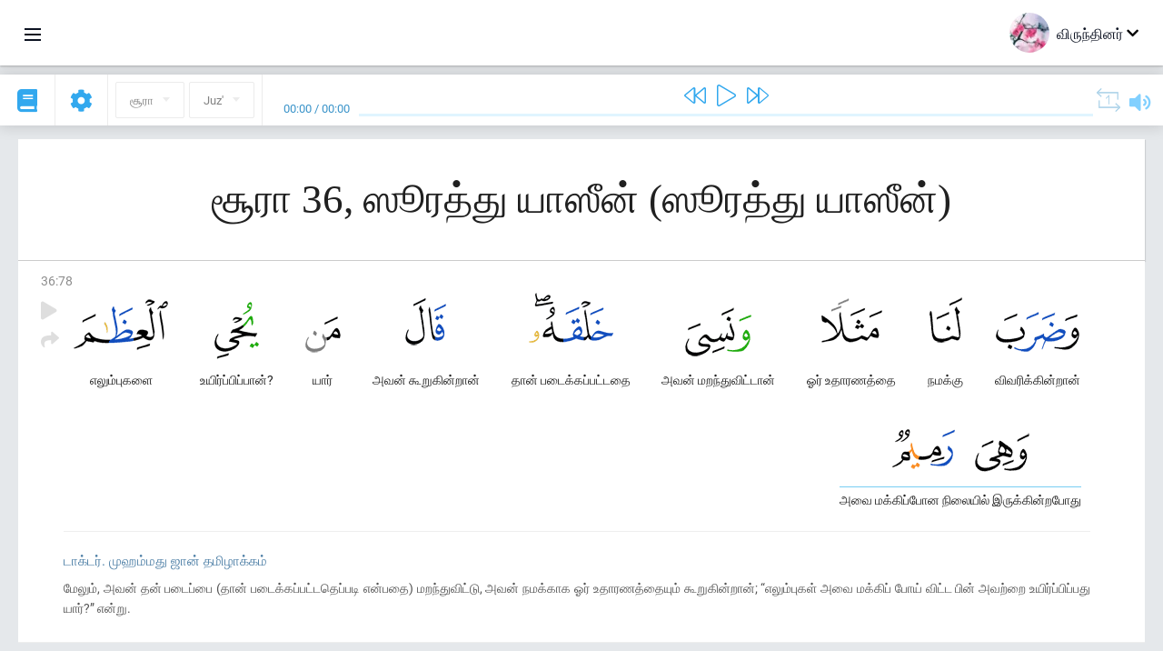

--- FILE ---
content_type: text/plain
request_url: https://www.google-analytics.com/j/collect?v=1&_v=j102&a=988397138&t=pageview&_s=1&dl=https%3A%2F%2Fta.quranacademy.org%2Fquran%2F36%3A78&ul=en-us%40posix&dt=Surah%2036%20%E0%AE%B8%E0%AF%82%E0%AE%B0%E0%AE%A4%E0%AF%8D%E0%AE%A4%E0%AF%81%20%E0%AE%AF%E0%AE%BE%E0%AE%B8%E0%AF%80%E0%AE%A9%E0%AF%8D.%20Read%20and%20listen%20Quran%20%C2%B7%20Quran%20Academy&sr=1280x720&vp=1280x720&_u=IEBAAEABAAAAACAAI~&jid=1512721220&gjid=220613852&cid=1438726938.1765489109&tid=UA-99896292-1&_gid=1182679927.1765489109&_r=1&_slc=1&z=157896318
body_size: -451
content:
2,cG-XGFBGMP8X4